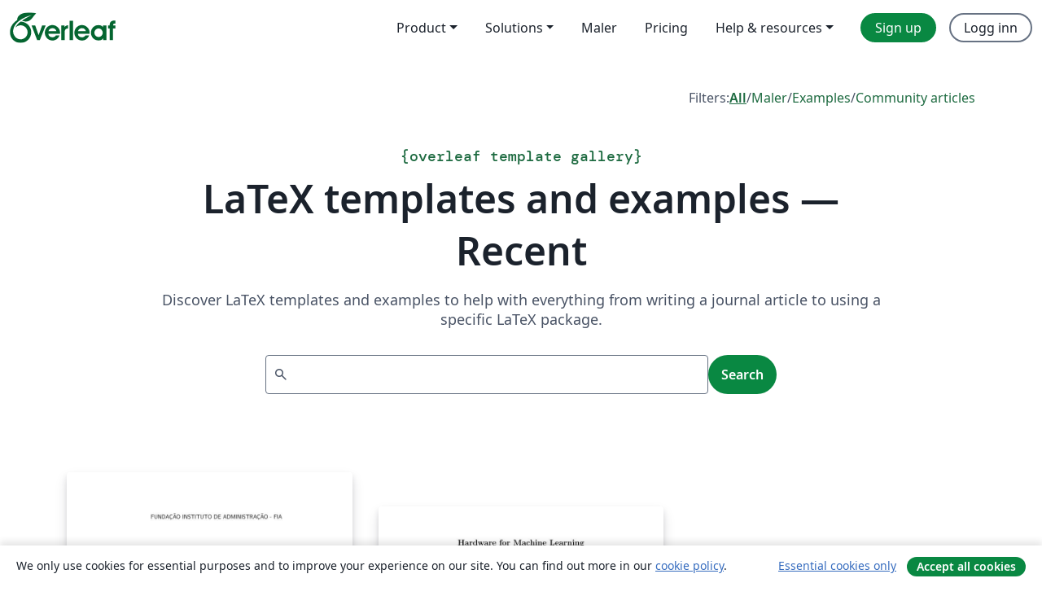

--- FILE ---
content_type: text/html; charset=utf-8
request_url: https://no.overleaf.com/gallery/recent/page/826
body_size: 12905
content:
<!DOCTYPE html><html lang="no"><head><title translate="no">Gallery - Templates, Examples and Articles written in LaTeX - Overleaf, Online LaTeX-redigeringsprogram</title><meta name="twitter:title" content="Gallery - Templates, Examples and Articles written in LaTeX"><meta name="og:title" content="Gallery - Templates, Examples and Articles written in LaTeX"><meta name="description" content="Produce beautiful documents starting from our gallery of LaTeX templates for journals, conferences, theses, reports, CVs and much more."><meta itemprop="description" content="Produce beautiful documents starting from our gallery of LaTeX templates for journals, conferences, theses, reports, CVs and much more."><meta itemprop="image" content="https://cdn.overleaf.com/img/ol-brand/overleaf_og_logo.png"><meta name="image" content="https://cdn.overleaf.com/img/ol-brand/overleaf_og_logo.png"><meta itemprop="name" content="Overleaf, the Online LaTeX Editor"><meta name="twitter:card" content="summary"><meta name="twitter:site" content="@overleaf"><meta name="twitter:description" content="An online LaTeX editor that’s easy to use. No installation, real-time collaboration, version control, hundreds of LaTeX templates, and more."><meta name="twitter:image" content="https://cdn.overleaf.com/img/ol-brand/overleaf_og_logo.png"><meta property="fb:app_id" content="400474170024644"><meta property="og:description" content="An online LaTeX editor that’s easy to use. No installation, real-time collaboration, version control, hundreds of LaTeX templates, and more."><meta property="og:image" content="https://cdn.overleaf.com/img/ol-brand/overleaf_og_logo.png"><meta property="og:type" content="website"><meta name="viewport" content="width=device-width, initial-scale=1.0, user-scalable=yes"><link rel="icon" sizes="32x32" href="https://cdn.overleaf.com/favicon-32x32.png"><link rel="icon" sizes="16x16" href="https://cdn.overleaf.com/favicon-16x16.png"><link rel="icon" href="https://cdn.overleaf.com/favicon.svg" type="image/svg+xml"><link rel="apple-touch-icon" href="https://cdn.overleaf.com/apple-touch-icon.png"><link rel="mask-icon" href="https://cdn.overleaf.com/mask-favicon.svg" color="#046530"><link rel="canonical" href="https://no.overleaf.com/gallery/recent/page/826"><link rel="manifest" href="https://cdn.overleaf.com/web.sitemanifest"><link rel="stylesheet" href="https://cdn.overleaf.com/stylesheets/main-style-80db667a2a67d939d81d.css" id="main-stylesheet"><link rel="alternate" href="https://www.overleaf.com/gallery/recent/page/826" hreflang="en"><link rel="alternate" href="https://cs.overleaf.com/gallery/recent/page/826" hreflang="cs"><link rel="alternate" href="https://es.overleaf.com/gallery/recent/page/826" hreflang="es"><link rel="alternate" href="https://pt.overleaf.com/gallery/recent/page/826" hreflang="pt"><link rel="alternate" href="https://fr.overleaf.com/gallery/recent/page/826" hreflang="fr"><link rel="alternate" href="https://de.overleaf.com/gallery/recent/page/826" hreflang="de"><link rel="alternate" href="https://sv.overleaf.com/gallery/recent/page/826" hreflang="sv"><link rel="alternate" href="https://tr.overleaf.com/gallery/recent/page/826" hreflang="tr"><link rel="alternate" href="https://it.overleaf.com/gallery/recent/page/826" hreflang="it"><link rel="alternate" href="https://cn.overleaf.com/gallery/recent/page/826" hreflang="zh-CN"><link rel="alternate" href="https://no.overleaf.com/gallery/recent/page/826" hreflang="no"><link rel="alternate" href="https://ru.overleaf.com/gallery/recent/page/826" hreflang="ru"><link rel="alternate" href="https://da.overleaf.com/gallery/recent/page/826" hreflang="da"><link rel="alternate" href="https://ko.overleaf.com/gallery/recent/page/826" hreflang="ko"><link rel="alternate" href="https://ja.overleaf.com/gallery/recent/page/826" hreflang="ja"><link rel="preload" href="https://cdn.overleaf.com/js/no-json-66311eab1827d86a9590.js" as="script"><script type="text/javascript" id="ga-loader" data-ga-token="UA-112092690-1" data-ga-token-v4="G-RV4YBCCCWJ" data-cookie-domain=".overleaf.com" data-session-analytics-id="b8c3f22e-a630-4dff-b7e7-a0828cb75f14">var gaSettings = document.querySelector('#ga-loader').dataset;
var gaid = gaSettings.gaTokenV4;
var gaToken = gaSettings.gaToken;
var cookieDomain = gaSettings.cookieDomain;
var sessionAnalyticsId = gaSettings.sessionAnalyticsId;
if(gaid) {
    var additionalGaConfig = sessionAnalyticsId ? { 'user_id': sessionAnalyticsId } : {};
    window.dataLayer = window.dataLayer || [];
    function gtag(){
        dataLayer.push(arguments);
    }
    gtag('js', new Date());
    gtag('config', gaid, { 'anonymize_ip': true, ...additionalGaConfig });
}
if (gaToken) {
    window.ga = window.ga || function () {
        (window.ga.q = window.ga.q || []).push(arguments);
    }, window.ga.l = 1 * new Date();
}
var loadGA = window.olLoadGA = function() {
    if (gaid) {
        var s = document.createElement('script');
        s.setAttribute('async', 'async');
        s.setAttribute('src', 'https://www.googletagmanager.com/gtag/js?id=' + gaid);
        document.querySelector('head').append(s);
    } 
    if (gaToken) {
        (function(i,s,o,g,r,a,m){i['GoogleAnalyticsObject']=r;i[r]=i[r]||function(){
        (i[r].q=i[r].q||[]).push(arguments)},i[r].l=1*new Date();a=s.createElement(o),
        m=s.getElementsByTagName(o)[0];a.async=1;a.src=g;m.parentNode.insertBefore(a,m)
        })(window,document,'script','//www.google-analytics.com/analytics.js','ga');
        ga('create', gaToken, cookieDomain.replace(/^\./, ""));
        ga('set', 'anonymizeIp', true);
        if (sessionAnalyticsId) {
            ga('set', 'userId', sessionAnalyticsId);
        }
        ga('send', 'pageview');
    }
};
// Check if consent given (features/cookie-banner)
var oaCookie = document.cookie.split('; ').find(function(cookie) {
    return cookie.startsWith('oa=');
});
if(oaCookie) {
    var oaCookieValue = oaCookie.split('=')[1];
    if(oaCookieValue === '1') {
        loadGA();
    }
}
</script><meta name="ol-csrfToken" content="4AyWaEkD-S8_5G09WJU9H0KZCJgnRx1Ne4lE"><meta name="ol-baseAssetPath" content="https://cdn.overleaf.com/"><meta name="ol-mathJaxPath" content="/js/libs/mathjax-3.2.2/es5/tex-svg-full.js"><meta name="ol-dictionariesRoot" content="/js/dictionaries/0.0.3/"><meta name="ol-usersEmail" content=""><meta name="ol-ab" data-type="json" content="{}"><meta name="ol-user_id"><meta name="ol-i18n" data-type="json" content="{&quot;currentLangCode&quot;:&quot;no&quot;}"><meta name="ol-ExposedSettings" data-type="json" content="{&quot;isOverleaf&quot;:true,&quot;appName&quot;:&quot;Overleaf&quot;,&quot;adminEmail&quot;:&quot;support@overleaf.com&quot;,&quot;dropboxAppName&quot;:&quot;Overleaf&quot;,&quot;ieeeBrandId&quot;:15,&quot;hasAffiliationsFeature&quot;:true,&quot;hasSamlFeature&quot;:true,&quot;samlInitPath&quot;:&quot;/saml/ukamf/init&quot;,&quot;hasLinkUrlFeature&quot;:true,&quot;hasLinkedProjectFileFeature&quot;:true,&quot;hasLinkedProjectOutputFileFeature&quot;:true,&quot;siteUrl&quot;:&quot;https://www.overleaf.com&quot;,&quot;emailConfirmationDisabled&quot;:false,&quot;maxEntitiesPerProject&quot;:2000,&quot;maxUploadSize&quot;:52428800,&quot;projectUploadTimeout&quot;:120000,&quot;recaptchaSiteKey&quot;:&quot;6LebiTwUAAAAAMuPyjA4pDA4jxPxPe2K9_ndL74Q&quot;,&quot;recaptchaDisabled&quot;:{&quot;invite&quot;:true,&quot;login&quot;:false,&quot;passwordReset&quot;:false,&quot;register&quot;:false,&quot;addEmail&quot;:false},&quot;textExtensions&quot;:[&quot;tex&quot;,&quot;latex&quot;,&quot;sty&quot;,&quot;cls&quot;,&quot;bst&quot;,&quot;bib&quot;,&quot;bibtex&quot;,&quot;txt&quot;,&quot;tikz&quot;,&quot;mtx&quot;,&quot;rtex&quot;,&quot;md&quot;,&quot;asy&quot;,&quot;lbx&quot;,&quot;bbx&quot;,&quot;cbx&quot;,&quot;m&quot;,&quot;lco&quot;,&quot;dtx&quot;,&quot;ins&quot;,&quot;ist&quot;,&quot;def&quot;,&quot;clo&quot;,&quot;ldf&quot;,&quot;rmd&quot;,&quot;lua&quot;,&quot;gv&quot;,&quot;mf&quot;,&quot;yml&quot;,&quot;yaml&quot;,&quot;lhs&quot;,&quot;mk&quot;,&quot;xmpdata&quot;,&quot;cfg&quot;,&quot;rnw&quot;,&quot;ltx&quot;,&quot;inc&quot;],&quot;editableFilenames&quot;:[&quot;latexmkrc&quot;,&quot;.latexmkrc&quot;,&quot;makefile&quot;,&quot;gnumakefile&quot;],&quot;validRootDocExtensions&quot;:[&quot;tex&quot;,&quot;Rtex&quot;,&quot;ltx&quot;,&quot;Rnw&quot;],&quot;fileIgnorePattern&quot;:&quot;**/{{__MACOSX,.git,.texpadtmp,.R}{,/**},.!(latexmkrc),*.{dvi,aux,log,toc,out,pdfsync,synctex,synctex(busy),fdb_latexmk,fls,nlo,ind,glo,gls,glg,bbl,blg,doc,docx,gz,swp}}&quot;,&quot;sentryAllowedOriginRegex&quot;:&quot;^(https://[a-z]+\\\\.overleaf.com|https://cdn.overleaf.com|https://compiles.overleafusercontent.com)/&quot;,&quot;sentryDsn&quot;:&quot;https://4f0989f11cb54142a5c3d98b421b930a@app.getsentry.com/34706&quot;,&quot;sentryEnvironment&quot;:&quot;production&quot;,&quot;sentryRelease&quot;:&quot;d84f01daa92f1b95e161a297afdf000c4db25a75&quot;,&quot;hotjarId&quot;:&quot;5148484&quot;,&quot;hotjarVersion&quot;:&quot;6&quot;,&quot;enableSubscriptions&quot;:true,&quot;gaToken&quot;:&quot;UA-112092690-1&quot;,&quot;gaTokenV4&quot;:&quot;G-RV4YBCCCWJ&quot;,&quot;propensityId&quot;:&quot;propensity-001384&quot;,&quot;cookieDomain&quot;:&quot;.overleaf.com&quot;,&quot;templateLinks&quot;:[{&quot;name&quot;:&quot;Journal articles&quot;,&quot;url&quot;:&quot;/gallery/tagged/academic-journal&quot;,&quot;trackingKey&quot;:&quot;academic-journal&quot;},{&quot;name&quot;:&quot;Books&quot;,&quot;url&quot;:&quot;/gallery/tagged/book&quot;,&quot;trackingKey&quot;:&quot;book&quot;},{&quot;name&quot;:&quot;Formal letters&quot;,&quot;url&quot;:&quot;/gallery/tagged/formal-letter&quot;,&quot;trackingKey&quot;:&quot;formal-letter&quot;},{&quot;name&quot;:&quot;Assignments&quot;,&quot;url&quot;:&quot;/gallery/tagged/homework&quot;,&quot;trackingKey&quot;:&quot;homework-assignment&quot;},{&quot;name&quot;:&quot;Posters&quot;,&quot;url&quot;:&quot;/gallery/tagged/poster&quot;,&quot;trackingKey&quot;:&quot;poster&quot;},{&quot;name&quot;:&quot;Presentations&quot;,&quot;url&quot;:&quot;/gallery/tagged/presentation&quot;,&quot;trackingKey&quot;:&quot;presentation&quot;},{&quot;name&quot;:&quot;Reports&quot;,&quot;url&quot;:&quot;/gallery/tagged/report&quot;,&quot;trackingKey&quot;:&quot;lab-report&quot;},{&quot;name&quot;:&quot;CVs and résumés&quot;,&quot;url&quot;:&quot;/gallery/tagged/cv&quot;,&quot;trackingKey&quot;:&quot;cv&quot;},{&quot;name&quot;:&quot;Theses&quot;,&quot;url&quot;:&quot;/gallery/tagged/thesis&quot;,&quot;trackingKey&quot;:&quot;thesis&quot;},{&quot;name&quot;:&quot;view_all&quot;,&quot;url&quot;:&quot;/latex/templates&quot;,&quot;trackingKey&quot;:&quot;view-all&quot;}],&quot;labsEnabled&quot;:true,&quot;wikiEnabled&quot;:true,&quot;templatesEnabled&quot;:true,&quot;cioWriteKey&quot;:&quot;2530db5896ec00db632a&quot;,&quot;cioSiteId&quot;:&quot;6420c27bb72163938e7d&quot;,&quot;linkedInInsightsPartnerId&quot;:&quot;7472905&quot;}"><meta name="ol-splitTestVariants" data-type="json" content="{&quot;hotjar-marketing&quot;:&quot;default&quot;}"><meta name="ol-splitTestInfo" data-type="json" content="{&quot;hotjar-marketing&quot;:{&quot;phase&quot;:&quot;release&quot;,&quot;badgeInfo&quot;:{&quot;tooltipText&quot;:&quot;&quot;,&quot;url&quot;:&quot;&quot;}}}"><meta name="ol-algolia" data-type="json" content="{&quot;appId&quot;:&quot;SK53GL4JLY&quot;,&quot;apiKey&quot;:&quot;9ac63d917afab223adbd2cd09ad0eb17&quot;,&quot;indexes&quot;:{&quot;wiki&quot;:&quot;learn-wiki&quot;,&quot;gallery&quot;:&quot;gallery-production&quot;}}"><meta name="ol-isManagedAccount" data-type="boolean"><meta name="ol-shouldLoadHotjar" data-type="boolean"></head><body class="website-redesign" data-theme="default"><a class="skip-to-content" href="#main-content">Skip to content</a><nav class="navbar navbar-default navbar-main navbar-expand-lg website-redesign-navbar" aria-label="Primary"><div class="container-fluid navbar-container"><div class="navbar-header"><a class="navbar-brand" href="/" aria-label="Overleaf"><div class="navbar-logo"></div></a></div><button class="navbar-toggler collapsed" id="navbar-toggle-btn" type="button" data-bs-toggle="collapse" data-bs-target="#navbar-main-collapse" aria-controls="navbar-main-collapse" aria-expanded="false" aria-label="Toggle Navigasjon"><span class="material-symbols" aria-hidden="true" translate="no">menu</span></button><div class="navbar-collapse collapse" id="navbar-main-collapse"><ul class="nav navbar-nav navbar-right ms-auto" role="menubar"><!-- loop over header_extras--><li class="dropdown subdued" role="none"><button class="dropdown-toggle" aria-haspopup="true" aria-expanded="false" data-bs-toggle="dropdown" role="menuitem" event-tracking="menu-expand" event-tracking-mb="true" event-tracking-trigger="click" event-segmentation="{&quot;item&quot;:&quot;product&quot;,&quot;location&quot;:&quot;top-menu&quot;}">Product</button><ul class="dropdown-menu dropdown-menu-end" role="menu"><li role="none"><a class="dropdown-item" role="menuitem" href="/about/features-overview" event-tracking="menu-click" event-tracking-mb="true" event-tracking-trigger="click" event-segmentation='{"item":"premium-features","location":"top-menu"}'>Funksjoner</a></li><li role="none"><a class="dropdown-item" role="menuitem" href="/about/ai-features" event-tracking="menu-click" event-tracking-mb="true" event-tracking-trigger="click" event-segmentation='{"item":"ai-features","location":"top-menu"}'>AI</a></li></ul></li><li class="dropdown subdued" role="none"><button class="dropdown-toggle" aria-haspopup="true" aria-expanded="false" data-bs-toggle="dropdown" role="menuitem" event-tracking="menu-expand" event-tracking-mb="true" event-tracking-trigger="click" event-segmentation="{&quot;item&quot;:&quot;solutions&quot;,&quot;location&quot;:&quot;top-menu&quot;}">Solutions</button><ul class="dropdown-menu dropdown-menu-end" role="menu"><li role="none"><a class="dropdown-item" role="menuitem" href="/for/enterprises" event-tracking="menu-click" event-tracking-mb="true" event-tracking-trigger="click" event-segmentation='{"item":"enterprises","location":"top-menu"}'>For business</a></li><li role="none"><a class="dropdown-item" role="menuitem" href="/for/universities" event-tracking="menu-click" event-tracking-mb="true" event-tracking-trigger="click" event-segmentation='{"item":"universities","location":"top-menu"}'>For universities</a></li><li role="none"><a class="dropdown-item" role="menuitem" href="/for/government" event-tracking="menu-click" event-tracking-mb="true" event-tracking-trigger="click" event-segmentation='{"item":"government","location":"top-menu"}'>For government</a></li><li role="none"><a class="dropdown-item" role="menuitem" href="/for/publishers" event-tracking="menu-click" event-tracking-mb="true" event-tracking-trigger="click" event-segmentation='{"item":"publishers","location":"top-menu"}'>For publishers</a></li><li role="none"><a class="dropdown-item" role="menuitem" href="/about/customer-stories" event-tracking="menu-click" event-tracking-mb="true" event-tracking-trigger="click" event-segmentation='{"item":"customer-stories","location":"top-menu"}'>Customer stories</a></li></ul></li><li class="subdued" role="none"><a class="nav-link subdued" role="menuitem" href="/latex/templates" event-tracking="menu-click" event-tracking-mb="true" event-tracking-trigger="click" event-segmentation='{"item":"templates","location":"top-menu"}'>Maler</a></li><li class="subdued" role="none"><a class="nav-link subdued" role="menuitem" href="/user/subscription/plans" event-tracking="menu-click" event-tracking-mb="true" event-tracking-trigger="click" event-segmentation='{"item":"pricing","location":"top-menu"}'>Pricing</a></li><li class="dropdown subdued nav-item-help" role="none"><button class="dropdown-toggle" aria-haspopup="true" aria-expanded="false" data-bs-toggle="dropdown" role="menuitem" event-tracking="menu-expand" event-tracking-mb="true" event-tracking-trigger="click" event-segmentation="{&quot;item&quot;:&quot;help-and-resources&quot;,&quot;location&quot;:&quot;top-menu&quot;}">Help & resources</button><ul class="dropdown-menu dropdown-menu-end" role="menu"><li role="none"><a class="dropdown-item" role="menuitem" href="/learn" event-tracking="menu-click" event-tracking-mb="true" event-tracking-trigger="click" event-segmentation='{"item":"learn","location":"top-menu"}'>Dokumentasjon</a></li><li role="none"><a class="dropdown-item" role="menuitem" href="/for/community/resources" event-tracking="menu-click" event-tracking-mb="true" event-tracking-trigger="click" event-segmentation='{"item":"help-guides","location":"top-menu"}'>Help guides</a></li><li role="none"><a class="dropdown-item" role="menuitem" href="/about/why-latex" event-tracking="menu-click" event-tracking-mb="true" event-tracking-trigger="click" event-segmentation='{"item":"why-latex","location":"top-menu"}'>Why LaTeX?</a></li><li role="none"><a class="dropdown-item" role="menuitem" href="/blog" event-tracking="menu-click" event-tracking-mb="true" event-tracking-trigger="click" event-segmentation='{"item":"blog","location":"top-menu"}'>Blogg</a></li><li role="none"><a class="dropdown-item" role="menuitem" data-ol-open-contact-form-modal="contact-us" data-bs-target="#contactUsModal" href data-bs-toggle="modal" event-tracking="menu-click" event-tracking-mb="true" event-tracking-trigger="click" event-segmentation='{"item":"contact","location":"top-menu"}'><span>Kontakt oss</span></a></li></ul></li><!-- logged out--><!-- register link--><li class="primary" role="none"><a class="nav-link" role="menuitem" href="/register" event-tracking="menu-click" event-tracking-action="clicked" event-tracking-trigger="click" event-tracking-mb="true" event-segmentation='{"page":"/gallery/recent/page/826","item":"register","location":"top-menu"}'>Sign up</a></li><!-- login link--><li role="none"><a class="nav-link" role="menuitem" href="/login" event-tracking="menu-click" event-tracking-action="clicked" event-tracking-trigger="click" event-tracking-mb="true" event-segmentation='{"page":"/gallery/recent/page/826","item":"login","location":"top-menu"}'>Logg inn</a></li><!-- projects link and account menu--></ul></div></div></nav><main class="content content-page gallery-page" id="main-content"><div class="container gallery"><div class="row"><div class="col-md-12"><nav class="gallery-filters"><span>Filters:</span><a class="active" href="/gallery">All</a><span aria-hidden="true">/</span><a href="/latex/templates">Maler</a><span aria-hidden="true">/</span><a href="/latex/examples">Examples</a><span aria-hidden="true">/</span><a href="/articles">Community articles</a></nav></div></div><div class="gallery-header"><div class="row"><div class="col-md-12"><h1 class="gallery-title"><span class="eyebrow-text"><span aria-hidden="true">{</span><span>overleaf template gallery</span><span aria-hidden="true">}</span></span>LaTeX templates and examples — Recent</h1></div></div><div class="row"><div class="col-md-12"><p class="gallery-summary">Discover LaTeX templates and examples to help with everything from writing a journal article to using a specific LaTeX package.</p></div></div></div><div class="row"><div class="col-md-12"><div class="gallery-search" id="gallery-search"><form id="algolia-search-form"><input class="form-control" disabled><button class="btn btn-primary" disabled>Search</button></form></div></div></div><div class="recent-docs"><div class="row gallery-container"><div class="gallery-thumbnail col-12 col-md-6 col-lg-4"><a href="/latex/templates/modelo-de-monografia-da-fundacao-instituto-de-administracao-fia/jqfzxgrgjycj" event-tracking-mb="true" event-tracking="gallery-list-item-click" event-tracking-trigger="click" event-segmentation="{&quot;template&quot;:&quot;/latex/templates/modelo-de-monografia-da-fundacao-instituto-de-administracao-fia/jqfzxgrgjycj&quot;,&quot;featuredList&quot;:false,&quot;urlSlug&quot;:&quot;modelo-de-monografia-da-fundacao-instituto-de-administracao-fia&quot;,&quot;type&quot;:&quot;template&quot;}"><div class="thumbnail"><img src="https://writelatex.s3.amazonaws.com/published_ver/11026.jpeg?X-Amz-Expires=14400&amp;X-Amz-Date=20260118T014957Z&amp;X-Amz-Algorithm=AWS4-HMAC-SHA256&amp;X-Amz-Credential=AKIAWJBOALPNFPV7PVH5/20260118/us-east-1/s3/aws4_request&amp;X-Amz-SignedHeaders=host&amp;X-Amz-Signature=6a8a3c4ffeedeb0b75fc09ed0bdfd6f8e1e56253074a4d2aa890912145c77b7f" alt="Modelo de Monografia da Fundação Instituto de Administração - FIA"></div><span class="gallery-list-item-title"><span class="caption-title">Modelo de Monografia da Fundação Instituto de Administração - FIA</span><span class="badge-container"></span></span></a><div class="caption"><p class="caption-description">Modelo seguindo as normas da Fundação Instituto de Administração - FIA</p><div class="author-name"><div>Everton Portela</div></div></div></div><div class="gallery-thumbnail col-12 col-md-6 col-lg-4"><a href="/latex/templates/information-technology-university-itu-thesis-synopsis-proposal-template/kjfdpvsjyhzj" event-tracking-mb="true" event-tracking="gallery-list-item-click" event-tracking-trigger="click" event-segmentation="{&quot;template&quot;:&quot;/latex/templates/information-technology-university-itu-thesis-synopsis-proposal-template/kjfdpvsjyhzj&quot;,&quot;featuredList&quot;:false,&quot;urlSlug&quot;:&quot;information-technology-university-itu-thesis-synopsis-proposal-template&quot;,&quot;type&quot;:&quot;template&quot;}"><div class="thumbnail"><img src="https://writelatex.s3.amazonaws.com/published_ver/10906.jpeg?X-Amz-Expires=14400&amp;X-Amz-Date=20260118T014957Z&amp;X-Amz-Algorithm=AWS4-HMAC-SHA256&amp;X-Amz-Credential=AKIAWJBOALPNFPV7PVH5/20260118/us-east-1/s3/aws4_request&amp;X-Amz-SignedHeaders=host&amp;X-Amz-Signature=3bc008e785eeca71f913fde0df363994bd78c0b2ee9f55b6a911ef5917ef5aae" alt="Information Technology University (ITU) Thesis Synopsis Proposal Template"></div><span class="gallery-list-item-title"><span class="caption-title">Information Technology University (ITU) Thesis Synopsis Proposal Template</span><span class="badge-container"></span></span></a><div class="caption"><p class="caption-description">Information Technology University (ITU) Thesis Synopsis Proposal Template</p><div class="author-name"><div>Hazoor Ahmad</div></div></div></div><div class="gallery-thumbnail col-12 col-md-6 col-lg-4"><a href="/latex/examples/bound-states-in-the-continuum/bnghrghcdnfy" event-tracking-mb="true" event-tracking="gallery-list-item-click" event-tracking-trigger="click" event-segmentation="{&quot;template&quot;:&quot;/latex/examples/bound-states-in-the-continuum/bnghrghcdnfy&quot;,&quot;featuredList&quot;:false,&quot;urlSlug&quot;:&quot;bound-states-in-the-continuum&quot;,&quot;type&quot;:&quot;example&quot;}"><div class="thumbnail"><img src="https://writelatex.s3.amazonaws.com/published_ver/11538.jpeg?X-Amz-Expires=14400&amp;X-Amz-Date=20260118T014957Z&amp;X-Amz-Algorithm=AWS4-HMAC-SHA256&amp;X-Amz-Credential=AKIAWJBOALPNFPV7PVH5/20260118/us-east-1/s3/aws4_request&amp;X-Amz-SignedHeaders=host&amp;X-Amz-Signature=a2e6f3a7d69567fbd15a4b42a682443ae91bd2d4475c259588618b2e85759b06" alt="Bound States in the Continuum"></div><span class="gallery-list-item-title"><span class="caption-title">Bound States in the Continuum</span><span class="badge-container"></span></span></a><div class="caption"><p class="caption-description">Poster created for presenting it in a student conference. Happy to share.</p><div class="author-name"><div>Daniel Prelipcean</div></div></div></div><div class="gallery-thumbnail col-12 col-md-6 col-lg-4"><a href="/latex/templates/template-tcc-uespi-floriano-computacao/djjbsrfqnskn" event-tracking-mb="true" event-tracking="gallery-list-item-click" event-tracking-trigger="click" event-segmentation="{&quot;template&quot;:&quot;/latex/templates/template-tcc-uespi-floriano-computacao/djjbsrfqnskn&quot;,&quot;featuredList&quot;:false,&quot;urlSlug&quot;:&quot;template-tcc-uespi-floriano-computacao&quot;,&quot;type&quot;:&quot;template&quot;}"><div class="thumbnail"><img src="https://writelatex.s3.amazonaws.com/published_ver/12241.jpeg?X-Amz-Expires=14400&amp;X-Amz-Date=20260118T014957Z&amp;X-Amz-Algorithm=AWS4-HMAC-SHA256&amp;X-Amz-Credential=AKIAWJBOALPNFPV7PVH5/20260118/us-east-1/s3/aws4_request&amp;X-Amz-SignedHeaders=host&amp;X-Amz-Signature=a5c535ab8e095cf532b2afec1aea24bb9184365edd866b52b6fe812d98321704" alt="Template TCC Uespi Floriano Computação"></div><span class="gallery-list-item-title"><span class="caption-title">Template TCC Uespi Floriano Computação</span><span class="badge-container"></span></span></a><div class="caption"><p class="caption-description">Padrão para escrita do TCC no curso de Ciência da Computação UESPI Floriano. Este template foi baseado no template de artigos da SBC para português com as referências no padrão da ABNT.</p><div class="author-name"><div>Danilo Borges da Silva</div></div></div></div><div class="gallery-thumbnail col-12 col-md-6 col-lg-4"><a href="/latex/templates/new-york-university-shanghai-nyu-shanghai-presentation-template/xyjndrnkqbzm" event-tracking-mb="true" event-tracking="gallery-list-item-click" event-tracking-trigger="click" event-segmentation="{&quot;template&quot;:&quot;/latex/templates/new-york-university-shanghai-nyu-shanghai-presentation-template/xyjndrnkqbzm&quot;,&quot;featuredList&quot;:false,&quot;urlSlug&quot;:&quot;new-york-university-shanghai-nyu-shanghai-presentation-template&quot;,&quot;type&quot;:&quot;template&quot;}"><div class="thumbnail"><img src="https://writelatex.s3.amazonaws.com/published_ver/13039.jpeg?X-Amz-Expires=14400&amp;X-Amz-Date=20260118T014957Z&amp;X-Amz-Algorithm=AWS4-HMAC-SHA256&amp;X-Amz-Credential=AKIAWJBOALPNFPV7PVH5/20260118/us-east-1/s3/aws4_request&amp;X-Amz-SignedHeaders=host&amp;X-Amz-Signature=abe5a80a27f854d0434b6de2e7119a961b5e2bf262fb871614374aeefc373d0c" alt="New York University SHANGHAI (NYU SHANGHAI) presentation template"></div><span class="gallery-list-item-title"><span class="caption-title">New York University SHANGHAI (NYU SHANGHAI) presentation template</span><span class="badge-container"></span></span></a><div class="caption"><p class="caption-description">This is a modified version from the NYU presentation template, replacing NYU icon by NYU SHANGHAI icon.</p><div class="author-name"><div>Xiaoge Su</div></div></div></div><div class="gallery-thumbnail col-12 col-md-6 col-lg-4"><a href="/latex/examples/ebbinghaus-illusion/chhtbpzdnwkm" event-tracking-mb="true" event-tracking="gallery-list-item-click" event-tracking-trigger="click" event-segmentation="{&quot;template&quot;:&quot;/latex/examples/ebbinghaus-illusion/chhtbpzdnwkm&quot;,&quot;featuredList&quot;:false,&quot;urlSlug&quot;:&quot;ebbinghaus-illusion&quot;,&quot;type&quot;:&quot;example&quot;}"><div class="thumbnail"><img src="https://writelatex.s3.amazonaws.com/published_ver/1518.jpeg?X-Amz-Expires=14400&amp;X-Amz-Date=20260118T014957Z&amp;X-Amz-Algorithm=AWS4-HMAC-SHA256&amp;X-Amz-Credential=AKIAWJBOALPNFPV7PVH5/20260118/us-east-1/s3/aws4_request&amp;X-Amz-SignedHeaders=host&amp;X-Amz-Signature=ff5fecdc48d8fc5d85c24b65a98ad78e3906985d900a6a6943e5149fb0741569" alt="Ebbinghaus' illusion"></div><span class="gallery-list-item-title"><span class="caption-title">Ebbinghaus' illusion</span><span class="badge-container"></span></span></a><div class="caption"><p class="caption-description">Submitted as an answer to the Showcase of Optical Illusions question on TeX SX.

Click the Illusions tag below to see more!
</p><div class="author-name"><div>cmhughes</div></div></div></div><div class="gallery-thumbnail col-12 col-md-6 col-lg-4"><a href="/latex/templates/relatorio-de-estagio-supervisionado-modelo-ufg-jatai-bcc/bbxgzmytysdy" event-tracking-mb="true" event-tracking="gallery-list-item-click" event-tracking-trigger="click" event-segmentation="{&quot;template&quot;:&quot;/latex/templates/relatorio-de-estagio-supervisionado-modelo-ufg-jatai-bcc/bbxgzmytysdy&quot;,&quot;featuredList&quot;:false,&quot;urlSlug&quot;:&quot;relatorio-de-estagio-supervisionado-modelo-ufg-jatai-bcc&quot;,&quot;type&quot;:&quot;template&quot;}"><div class="thumbnail"><img src="https://writelatex.s3.amazonaws.com/published_ver/5078.jpeg?X-Amz-Expires=14400&amp;X-Amz-Date=20260118T014957Z&amp;X-Amz-Algorithm=AWS4-HMAC-SHA256&amp;X-Amz-Credential=AKIAWJBOALPNFPV7PVH5/20260118/us-east-1/s3/aws4_request&amp;X-Amz-SignedHeaders=host&amp;X-Amz-Signature=69d13b11cf89c898edea0d7f8d3e216c3d8464f3187309fa33babfcd61840e39" alt="Relatório de estágio supervisionado - Modelo UFG Jataí (BCC)"></div><span class="gallery-list-item-title"><span class="caption-title">Relatório de estágio supervisionado - Modelo UFG Jataí (BCC)</span><span class="badge-container"></span></span></a><div class="caption"><p class="caption-description">Modelo de relatório de estágio na forma de artigo científico, tendo como base os Template da SBC.</p><div class="author-name"><div>Flávio Ferreira Borges</div></div></div></div><div class="gallery-thumbnail col-12 col-md-6 col-lg-4"><a href="/articles/anirban-bhattacharyas-resume/cmnzzrwvkcsw" event-tracking-mb="true" event-tracking="gallery-list-item-click" event-tracking-trigger="click" event-segmentation="{&quot;template&quot;:&quot;/articles/anirban-bhattacharyas-resume/cmnzzrwvkcsw&quot;,&quot;featuredList&quot;:false,&quot;urlSlug&quot;:&quot;anirban-bhattacharyas-resume&quot;,&quot;type&quot;:&quot;article&quot;}"><div class="thumbnail"><img src="https://writelatex.s3.amazonaws.com/published_ver/10746.jpeg?X-Amz-Expires=14400&amp;X-Amz-Date=20260118T014957Z&amp;X-Amz-Algorithm=AWS4-HMAC-SHA256&amp;X-Amz-Credential=AKIAWJBOALPNFPV7PVH5/20260118/us-east-1/s3/aws4_request&amp;X-Amz-SignedHeaders=host&amp;X-Amz-Signature=ddf75ffd6e411df4bbf0f8e54e38e5bfe1fbba7068682cec5e953551459b4c1a" alt="Anirban Bhattacharya's résumé"></div><span class="gallery-list-item-title"><span class="caption-title">Anirban Bhattacharya's résumé</span><span class="badge-container"></span></span></a><div class="caption"><p class="caption-description">Anirban Bhattacharya's résumé as a Electrical Engineer Fresher. Created using the Forty Seconds CV template.</p><div class="author-name"><div>Anirban Bhattacharya</div></div></div></div><div class="gallery-thumbnail col-12 col-md-6 col-lg-4"><a href="/articles/abstract-algebra-homework-number-1/cmwjqxjqrzqd" event-tracking-mb="true" event-tracking="gallery-list-item-click" event-tracking-trigger="click" event-segmentation="{&quot;template&quot;:&quot;/articles/abstract-algebra-homework-number-1/cmwjqxjqrzqd&quot;,&quot;featuredList&quot;:false,&quot;urlSlug&quot;:&quot;abstract-algebra-homework-number-1&quot;,&quot;type&quot;:&quot;article&quot;}"><div class="thumbnail"><img src="https://writelatex.s3.amazonaws.com/published_ver/2185.jpeg?X-Amz-Expires=14400&amp;X-Amz-Date=20260118T014957Z&amp;X-Amz-Algorithm=AWS4-HMAC-SHA256&amp;X-Amz-Credential=AKIAWJBOALPNFPV7PVH5/20260118/us-east-1/s3/aws4_request&amp;X-Amz-SignedHeaders=host&amp;X-Amz-Signature=13b0d55aaa07a2ba7cf23ff1d2d341aaabdf429bae828f6b94fb493abcc56ccd" alt="Abstract Algebra Homework #1"></div><span class="gallery-list-item-title"><span class="caption-title">Abstract Algebra Homework #1</span><span class="badge-container"></span></span></a><div class="caption"><p class="caption-description">First abstract algebra home work.</p><div class="author-name"><div>Chas Lewis</div></div></div></div></div><nav role="navigation" aria-label="Pagination Navigation"><ul class="pagination"><li><a aria-label="Go to first page" href="/gallery/recent"><span aria-hidden="true">&lt;&lt;</span>
First</a></li><li><a aria-label="Go to previous page" href="/gallery/recent/page/825" rel="prev"><span aria-hidden="true">&lt;</span>
Prev</a></li><li aria-hidden="true"><span>…</span></li><li><a aria-label="Go to page 822" href="/gallery/recent/page/822">822</a></li><li><a aria-label="Go to page 823" href="/gallery/recent/page/823">823</a></li><li><a aria-label="Go to page 824" href="/gallery/recent/page/824">824</a></li><li><a aria-label="Go to page 825" href="/gallery/recent/page/825">825</a></li><li class="active"><span aria-label="Current Page, Page 826" aria-current="true">826</span></li><li><a aria-label="Go to page 827" href="/gallery/recent/page/827">827</a></li><li><a aria-label="Go to page 828" href="/gallery/recent/page/828">828</a></li><li><a aria-label="Go to page 829" href="/gallery/recent/page/829">829</a></li><li><a aria-label="Go to page 830" href="/gallery/recent/page/830">830</a></li><li class="ellipses" aria-hidden="true"><span>…</span></li><li><a aria-label="Go to next page" href="/gallery/recent/page/827" rel="next">Next
<span aria-hidden="true">&gt;</span></a></li><li><a aria-label="Go to last page" href="/gallery/recent/page/1150">Last
<span aria-hidden="true">&gt;&gt;</span></a></li></ul></nav></div></div><div class="container"><div class="row section-row"><div class="col-md-12"><div class="begin-now-card"><div class="card card-pattern"><div class="card-body"><p class="dm-mono"><span class="font-size-display-xs"><span class="text-purple-bright">\begin</span><wbr><span class="text-green-bright">{</span><span>now</span><span class="text-green-bright">}</span></span></p><p>Discover why over 25 million people worldwide trust Overleaf with their work.</p><p class="card-links"><a class="btn btn-primary card-link" href="/register">Sign up for free</a><a class="btn card-link btn-secondary" href="/user/subscription/plans">Explore all plans</a></p></div></div></div></div></div></div></main><footer class="fat-footer hidden-print website-redesign-fat-footer"><div class="fat-footer-container"><div class="fat-footer-sections"><div class="footer-section" id="footer-brand"><a class="footer-brand" href="/" aria-label="Overleaf"></a></div><div class="footer-section"><h2 class="footer-section-heading">Om</h2><ul class="list-unstyled"><li><a href="/about">About us</a></li><li><a href="https://digitalscience.pinpointhq.com/">Careers</a></li><li><a href="/blog">Blogg</a></li></ul></div><div class="footer-section"><h2 class="footer-section-heading">Solutions</h2><ul class="list-unstyled"><li><a href="/for/enterprises">For business</a></li><li><a href="/for/universities">For universities</a></li><li><a href="/for/government">For government</a></li><li><a href="/for/publishers">For publishers</a></li><li><a href="/about/customer-stories">Customer stories</a></li></ul></div><div class="footer-section"><h2 class="footer-section-heading">Learn</h2><ul class="list-unstyled"><li><a href="/learn/latex/Learn_LaTeX_in_30_minutes">Learn LaTeX in 30 minutes</a></li><li><a href="/latex/templates">Maler</a></li><li><a href="/events/webinars">Webinars</a></li><li><a href="/learn/latex/Tutorials">Tutorials</a></li><li><a href="/learn/latex/Inserting_Images">How to insert images</a></li><li><a href="/learn/latex/Tables">How to create tables</a></li></ul></div><div class="footer-section"><h2 class="footer-section-heading">Pricing</h2><ul class="list-unstyled"><li><a href="/user/subscription/plans?itm_referrer=footer-for-indv">For individuals</a></li><li><a href="/user/subscription/plans?plan=group&amp;itm_referrer=footer-for-groups">For groups and organizations</a></li><li><a href="/user/subscription/plans?itm_referrer=footer-for-students#student-annual">For students</a></li></ul></div><div class="footer-section"><h2 class="footer-section-heading">Get involved</h2><ul class="list-unstyled"><li><a href="https://forms.gle/67PSpN1bLnjGCmPQ9">Let us know what you think</a></li></ul></div><div class="footer-section"><h2 class="footer-section-heading">Hjelp</h2><ul class="list-unstyled"><li><a href="/learn">Dokumentasjon </a></li><li><a href="/contact">Contact us </a></li><li><a href="https://status.overleaf.com/">Website status</a></li></ul></div></div><div class="fat-footer-base"><div class="fat-footer-base-section fat-footer-base-meta"><div class="fat-footer-base-item"><div class="fat-footer-base-copyright">© 2026 Overleaf</div><a href="/legal">Privacy and Terms</a><a href="https://www.digital-science.com/security-certifications/">Compliance</a></div><ul class="fat-footer-base-item list-unstyled fat-footer-base-language"><li class="dropdown dropup subdued language-picker" dropdown><button class="btn btn-link btn-inline-link" id="language-picker-toggle" dropdown-toggle data-ol-lang-selector-tooltip data-bs-toggle="dropdown" aria-haspopup="true" aria-expanded="false" aria-label="Select Språk" tooltip="Språk" title="Språk"><span class="material-symbols" aria-hidden="true" translate="no">translate</span>&nbsp;<span class="language-picker-text">Norsk</span></button><ul class="dropdown-menu dropdown-menu-sm-width" role="menu" aria-labelledby="language-picker-toggle"><li class="dropdown-header">Språk</li><li class="lng-option"><a class="menu-indent dropdown-item" href="https://www.overleaf.com/gallery/recent/page/826" role="menuitem" aria-selected="false">English</a></li><li class="lng-option"><a class="menu-indent dropdown-item" href="https://cs.overleaf.com/gallery/recent/page/826" role="menuitem" aria-selected="false">Čeština</a></li><li class="lng-option"><a class="menu-indent dropdown-item" href="https://es.overleaf.com/gallery/recent/page/826" role="menuitem" aria-selected="false">Español</a></li><li class="lng-option"><a class="menu-indent dropdown-item" href="https://pt.overleaf.com/gallery/recent/page/826" role="menuitem" aria-selected="false">Português</a></li><li class="lng-option"><a class="menu-indent dropdown-item" href="https://fr.overleaf.com/gallery/recent/page/826" role="menuitem" aria-selected="false">Français</a></li><li class="lng-option"><a class="menu-indent dropdown-item" href="https://de.overleaf.com/gallery/recent/page/826" role="menuitem" aria-selected="false">Deutsch</a></li><li class="lng-option"><a class="menu-indent dropdown-item" href="https://sv.overleaf.com/gallery/recent/page/826" role="menuitem" aria-selected="false">Svenska</a></li><li class="lng-option"><a class="menu-indent dropdown-item" href="https://tr.overleaf.com/gallery/recent/page/826" role="menuitem" aria-selected="false">Türkçe</a></li><li class="lng-option"><a class="menu-indent dropdown-item" href="https://it.overleaf.com/gallery/recent/page/826" role="menuitem" aria-selected="false">Italiano</a></li><li class="lng-option"><a class="menu-indent dropdown-item" href="https://cn.overleaf.com/gallery/recent/page/826" role="menuitem" aria-selected="false">简体中文</a></li><li class="lng-option"><a class="menu-indent dropdown-item active" href="https://no.overleaf.com/gallery/recent/page/826" role="menuitem" aria-selected="true">Norsk<span class="material-symbols dropdown-item-trailing-icon" aria-hidden="true" translate="no">check</span></a></li><li class="lng-option"><a class="menu-indent dropdown-item" href="https://ru.overleaf.com/gallery/recent/page/826" role="menuitem" aria-selected="false">Русский</a></li><li class="lng-option"><a class="menu-indent dropdown-item" href="https://da.overleaf.com/gallery/recent/page/826" role="menuitem" aria-selected="false">Dansk</a></li><li class="lng-option"><a class="menu-indent dropdown-item" href="https://ko.overleaf.com/gallery/recent/page/826" role="menuitem" aria-selected="false">한국어</a></li><li class="lng-option"><a class="menu-indent dropdown-item" href="https://ja.overleaf.com/gallery/recent/page/826" role="menuitem" aria-selected="false">日本語</a></li></ul></li></ul></div><div class="fat-footer-base-section fat-footer-base-social"><div class="fat-footer-base-item"><a class="fat-footer-social x-logo" href="https://x.com/overleaf"><svg xmlns="http://www.w3.org/2000/svg" viewBox="0 0 1200 1227" height="25"><path d="M714.163 519.284L1160.89 0H1055.03L667.137 450.887L357.328 0H0L468.492 681.821L0 1226.37H105.866L515.491 750.218L842.672 1226.37H1200L714.137 519.284H714.163ZM569.165 687.828L521.697 619.934L144.011 79.6944H306.615L611.412 515.685L658.88 583.579L1055.08 1150.3H892.476L569.165 687.854V687.828Z"></path></svg><span class="visually-hidden">Overleaf on X</span></a><a class="fat-footer-social facebook-logo" href="https://www.facebook.com/overleaf.editor"><svg xmlns="http://www.w3.org/2000/svg" viewBox="0 0 666.66668 666.66717" height="25"><defs><clipPath id="a" clipPathUnits="userSpaceOnUse"><path d="M0 700h700V0H0Z"></path></clipPath></defs><g clip-path="url(#a)" transform="matrix(1.33333 0 0 -1.33333 -133.333 800)"><path class="background" d="M0 0c0 138.071-111.929 250-250 250S-500 138.071-500 0c0-117.245 80.715-215.622 189.606-242.638v166.242h-51.552V0h51.552v32.919c0 85.092 38.508 124.532 122.048 124.532 15.838 0 43.167-3.105 54.347-6.211V81.986c-5.901.621-16.149.932-28.882.932-40.993 0-56.832-15.528-56.832-55.9V0h81.659l-14.028-76.396h-67.631v-171.773C-95.927-233.218 0-127.818 0 0" fill="#0866ff" transform="translate(600 350)"></path><path class="text" d="m0 0 14.029 76.396H-67.63v27.019c0 40.372 15.838 55.899 56.831 55.899 12.733 0 22.981-.31 28.882-.931v69.253c-11.18 3.106-38.509 6.212-54.347 6.212-83.539 0-122.048-39.441-122.048-124.533V76.396h-51.552V0h51.552v-166.242a250.559 250.559 0 0 1 60.394-7.362c10.254 0 20.358.632 30.288 1.831V0Z" fill="#fff" transform="translate(447.918 273.604)"></path></g></svg><span class="visually-hidden">Overleaf on Facebook</span></a><a class="fat-footer-social linkedin-logo" href="https://www.linkedin.com/company/writelatex-limited"><svg xmlns="http://www.w3.org/2000/svg" viewBox="0 0 72 72" height="25"><g fill="none" fill-rule="evenodd"><path class="background" fill="#0B66C3" d="M8 72h56a8 8 0 0 0 8-8V8a8 8 0 0 0-8-8H8a8 8 0 0 0-8 8v56a8 8 0 0 0 8 8"></path><path class="text" fill="#FFF" d="M62 62H51.316V43.802c0-4.99-1.896-7.777-5.845-7.777-4.296 0-6.54 2.901-6.54 7.777V62H28.632V27.333H38.93v4.67s3.096-5.729 10.453-5.729c7.353 0 12.617 4.49 12.617 13.777zM16.35 22.794c-3.508 0-6.35-2.864-6.35-6.397C10 12.864 12.842 10 16.35 10c3.507 0 6.347 2.864 6.347 6.397 0 3.533-2.84 6.397-6.348 6.397ZM11.032 62h10.736V27.333H11.033V62"></path></g></svg><span class="visually-hidden">Overleaf on LinkedIn</span></a></div></div></div></div></footer><section class="cookie-banner hidden-print hidden" aria-label="Cookie banner"><div class="cookie-banner-content">We only use cookies for essential purposes and to improve your experience on our site. You can find out more in our <a href="/legal#Cookies">cookie policy</a>.</div><div class="cookie-banner-actions"><button class="btn btn-link btn-sm" type="button" data-ol-cookie-banner-set-consent="essential">Essential cookies only</button><button class="btn btn-primary btn-sm" type="button" data-ol-cookie-banner-set-consent="all">Accept all cookies</button></div></section><div class="modal fade" id="contactUsModal" tabindex="-1" aria-labelledby="contactUsModalLabel" data-ol-contact-form-modal="contact-us"><div class="modal-dialog"><form name="contactForm" data-ol-async-form data-ol-contact-form data-ol-contact-form-with-search="true" role="form" aria-label="Kontakt oss" action="/support"><input name="inbox" type="hidden" value="support"><div class="modal-content"><div class="modal-header"><h4 class="modal-title" id="contactUsModalLabel">Ta kontakt</h4><button class="btn-close" type="button" data-bs-dismiss="modal" aria-label="Lukk"><span aria-hidden="true"></span></button></div><div class="modal-body"><div data-ol-not-sent><div class="modal-form-messages"><div class="form-messages-bottom-margin" data-ol-form-messages-new-style="" role="alert"></div><div class="notification notification-type-error" hidden data-ol-custom-form-message="error_performing_request" role="alert" aria-live="polite"><div class="notification-icon"><span class="material-symbols" aria-hidden="true" translate="no">error</span></div><div class="notification-content text-left">Something went wrong. Please try again..</div></div></div><label class="form-label" for="contact-us-email-682">Epost</label><div class="mb-3"><input class="form-control" name="email" id="contact-us-email-682" required type="email" spellcheck="false" maxlength="255" value="" data-ol-contact-form-email-input></div><div class="form-group"><label class="form-label" for="contact-us-subject-682">Emne</label><div class="mb-3"><input class="form-control" name="subject" id="contact-us-subject-682" required autocomplete="off" maxlength="255"><div data-ol-search-results-wrapper hidden><ul class="dropdown-menu contact-suggestions-dropdown show" data-ol-search-results aria-role="region" aria-label="Help articles matching your subject"><li class="dropdown-header">Have you checked our <a href="/learn/kb" target="_blank">knowledge base</a>?</li><li><hr class="dropdown-divider"></li><div data-ol-search-results-container></div></ul></div></div></div><label class="form-label" for="contact-us-sub-subject-682">What do you need help with?</label><div class="mb-3"><select class="form-select" name="subSubject" id="contact-us-sub-subject-682" required autocomplete="off"><option selected disabled>Please select…</option><option>Using LaTeX</option><option>Using the Overleaf Editor</option><option>Using Writefull</option><option>Logging in or managing your account</option><option>Managing your subscription</option><option>Using premium features</option><option>Contacting the Sales team</option><option>Other</option></select></div><label class="form-label" for="contact-us-project-url-682">Prosjekt URL (Valgfri)</label><div class="mb-3"><input class="form-control" name="projectUrl" id="contact-us-project-url-682"></div><label class="form-label" for="contact-us-message-682">Let us know how we can help</label><div class="mb-3"><textarea class="form-control contact-us-modal-textarea" name="message" id="contact-us-message-682" required type="text"></textarea></div><div class="mb-3 d-none"><label class="visually-hidden" for="important-message">Important message</label><input class="form-control" name="important_message" id="important-message"></div></div><div class="mt-2" data-ol-sent hidden><h5 class="message-received">Message received</h5><p>Thanks for getting in touch. Our team will get back to you by email as soon as possible.</p><p>Email:&nbsp;<span data-ol-contact-form-thank-you-email></span></p></div></div><div class="modal-footer" data-ol-not-sent><button class="btn btn-primary" type="submit" data-ol-disabled-inflight event-tracking="form-submitted-contact-us" event-tracking-mb="true" event-tracking-trigger="click" event-segmentation="{&quot;location&quot;:&quot;contact-us-form&quot;}"><span data-ol-inflight="idle">Send message</span><span hidden data-ol-inflight="pending">Sending&hellip;</span></button></div></div></form></div></div></body><script type="text/javascript" src="https://cdn.overleaf.com/js/runtime-1a25f76722f07d9ab1b2.js"></script><script type="text/javascript" src="https://cdn.overleaf.com/js/27582-79e5ed8c65f6833386ec.js"></script><script type="text/javascript" src="https://cdn.overleaf.com/js/29088-e3f6cf68f932ee256fec.js"></script><script type="text/javascript" src="https://cdn.overleaf.com/js/8732-61de629a6fc4a719a5e1.js"></script><script type="text/javascript" src="https://cdn.overleaf.com/js/11229-f88489299ead995b1003.js"></script><script type="text/javascript" src="https://cdn.overleaf.com/js/bootstrap-6faaf78625873fafb726.js"></script><script type="text/javascript" src="https://cdn.overleaf.com/js/27582-79e5ed8c65f6833386ec.js"></script><script type="text/javascript" src="https://cdn.overleaf.com/js/29088-e3f6cf68f932ee256fec.js"></script><script type="text/javascript" src="https://cdn.overleaf.com/js/62382-0a4f25c3829fc56de629.js"></script><script type="text/javascript" src="https://cdn.overleaf.com/js/16164-b8450ba94d9bab0bbae1.js"></script><script type="text/javascript" src="https://cdn.overleaf.com/js/45250-424aec613d067a9a3e96.js"></script><script type="text/javascript" src="https://cdn.overleaf.com/js/24686-731b5e0a16bfe66018de.js"></script><script type="text/javascript" src="https://cdn.overleaf.com/js/99612-000be62f228c87d764b4.js"></script><script type="text/javascript" src="https://cdn.overleaf.com/js/8732-61de629a6fc4a719a5e1.js"></script><script type="text/javascript" src="https://cdn.overleaf.com/js/26348-e10ddc0eb984edb164b0.js"></script><script type="text/javascript" src="https://cdn.overleaf.com/js/56215-8bbbe2cf23164e6294c4.js"></script><script type="text/javascript" src="https://cdn.overleaf.com/js/22204-a9cc5e83c68d63a4e85e.js"></script><script type="text/javascript" src="https://cdn.overleaf.com/js/47304-61d200ba111e63e2d34c.js"></script><script type="text/javascript" src="https://cdn.overleaf.com/js/97910-33b5ae496770c42a6456.js"></script><script type="text/javascript" src="https://cdn.overleaf.com/js/84586-354bd17e13382aba4161.js"></script><script type="text/javascript" src="https://cdn.overleaf.com/js/97519-6759d15ea9ad7f4d6c85.js"></script><script type="text/javascript" src="https://cdn.overleaf.com/js/81920-0120c779815f6c20abc9.js"></script><script type="text/javascript" src="https://cdn.overleaf.com/js/99420-f66284da885ccc272b79.js"></script><script type="text/javascript" src="https://cdn.overleaf.com/js/11229-f88489299ead995b1003.js"></script><script type="text/javascript" src="https://cdn.overleaf.com/js/77474-c60464f50f9e7c4965bb.js"></script><script type="text/javascript" src="https://cdn.overleaf.com/js/92439-14c18d886f5c8eb09f1b.js"></script><script type="text/javascript" src="https://cdn.overleaf.com/js/771-e29b63a856e12bea8891.js"></script><script type="text/javascript" src="https://cdn.overleaf.com/js/41735-7fa4bf6a02e25a4513fd.js"></script><script type="text/javascript" src="https://cdn.overleaf.com/js/81331-ef104ada1a443273f6c2.js"></script><script type="text/javascript" src="https://cdn.overleaf.com/js/modules/v2-templates/pages/gallery-10cda45d6b388ef1e9d8.js"></script><script type="text/javascript" src="https://cdn.overleaf.com/js/27582-79e5ed8c65f6833386ec.js"></script><script type="text/javascript" src="https://cdn.overleaf.com/js/tracking-68d16a86768b7bfb2b22.js"></script></html>